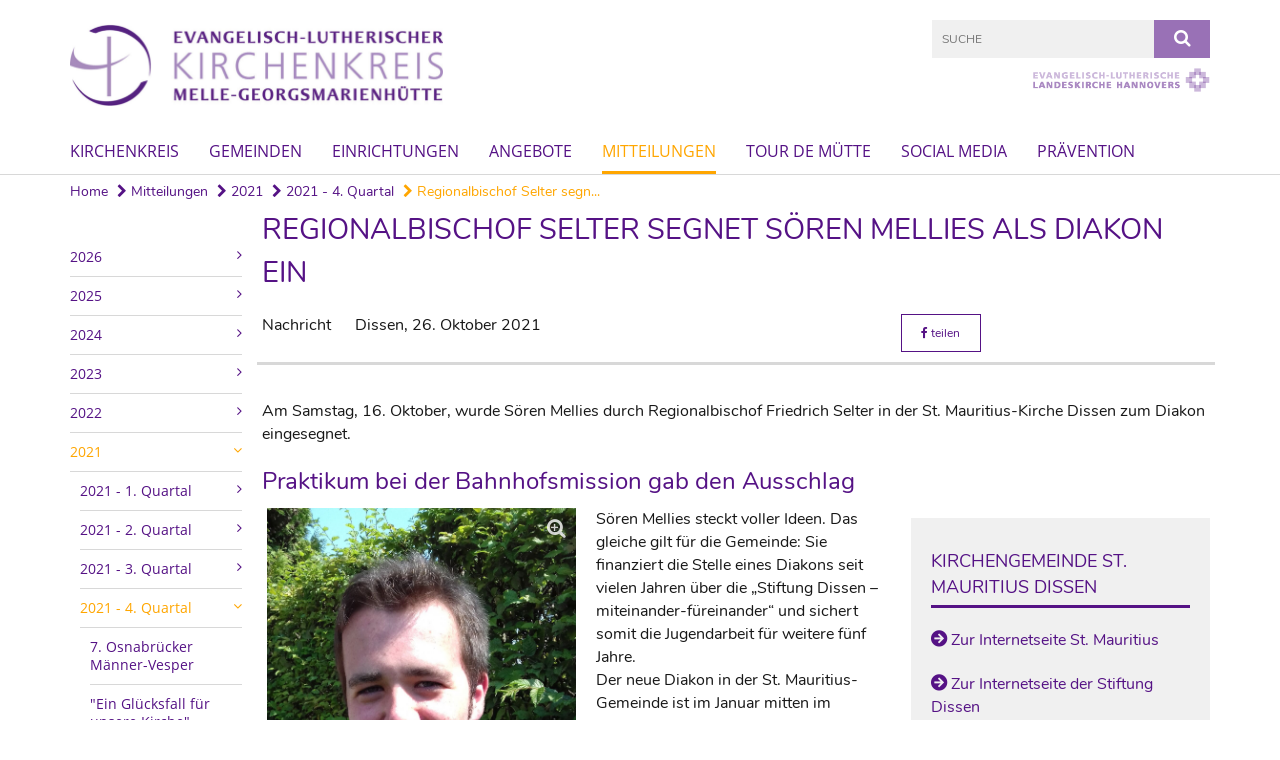

--- FILE ---
content_type: text/html; charset=utf-8
request_url: https://www.kirchenkreis-melle-georgsmarienhuette.de/mitteilungen/2021/2021_4/einsegnung_diakon_mellies
body_size: 12087
content:
<!DOCTYPE html>
<html lang='de'>
<head>
<!--[if lt IE 9]>
<script>'article aside footer header nav section time'.replace(/\w+/g,function(n){document.createElement(n)})</script>
<![endif]-->
<!-- / KUFER/FABI Content Security Policy -->
<meta http-equiv="content-type" content="text/html; charset=utf-8" />
<title>Regionalbischof Selter segnet Sören Mellies als Diakon ein</title>
<meta name="lang" content="de" />
<meta name="x-template" content="max-e:pages/media_release" />


<meta name="csrf-param" content="authenticity_token" />
<meta name="csrf-token" content="2KZAe/YEiu1UsVKSfQJZ9SAGClErCsNm8yZ4nN1Cl34daBNRlUhSoykjHI5RxdRebeuSsP0c29znEQvxKWXFhg==" />
<meta charset='utf-8'>
<meta content='kk_melle_georgsmarienhuette' name='x-siteprefix'>
<meta content='gabriel' name='x-max-e-server'>
<meta content='IE=Edge,chrome=1' http-equiv='X-UA-Compatible'>
<meta content='width=device-width, initial-scale=1.0' name='viewport'>
<meta content='same-origin' name='referrer'>
<link rel="stylesheet" media="screen" href="https://gabriel-max-e.b-cdn.net/assets/application-f10422fc8e43019666c0b0452505b6cf4faae8c640daa8c6542361c73d3c225c.css" />
<script src="https://gabriel-max-e.b-cdn.net/assets/application-83f87e3944d58de5ad99a30bf6ab8b1f8801f5d0896d5b396a8d1393be150677.js"></script>
<!-- /Favicon -->
<link rel="shortcut icon" type="image/x-icon" href="https://gabriel-max-e.b-cdn.net/damfiles/default/kk_melle_georgsmarienhuette/favicon.png-c1c13d69de8dfe62c6dede038b56bd94.png" />
<!-- / Page Properties CSS -->
<style>
  /**
   * Variables
   */
  /**
   * Text
   */
  /**
   * Buttons
   */
  /**
   * Input
   */
  /**
   * Mixins
   */
  /**
   * Typography
   */
  body,
  html {
    font-family: Nunito, Arial, Helvetica, sans-serif;
    font-size: 16px;
    font-weight: normal;
    line-height: 23.2px;
    color: #171717;
    background: #ffffff; }
  
  h1 {
    font-size: 28.8px;
    font-weight: normal;
    font-family: Nunito, Arial, Helvetica, sans-serif;
    line-height: 1.5;
    margin: 0;
      margin-bottom: 10px;
    display: inline-block;
    color: #551285; }
    h1:after {
      clear: both;
      content: "";
      display: table; }
    h1.block {
      display: block; }
    h1.inline {
      display: inline-block; }
  
  h2 {
    font-size: 24px;
    font-weight: normal;
    font-family: Nunito, Arial, Helvetica, sans-serif;
    line-height: 1.3;
    margin: 0;
      margin-bottom: 10px;
    display: inline-block;
    color: #551285; }
    h2:after {
      clear: both;
      content: "";
      display: table; }
    h2.block {
      display: block; }
    h2.inline {
      display: inline-block; }
  
  h3 {
    font-size: 17.6px;
    font-weight: bold;
    font-family: Nunito, Arial, Helvetica, sans-serif;
    line-height: 1.5;
    margin: 0;
      margin-bottom: 10px;
    display: inline-block;
    color: #551285; }
    h3:after {
      clear: both;
      content: "";
      display: table; }
    h3.block {
      display: block; }
    h3.inline {
      display: inline-block; }
  
  h4,
  .sv_qstn h5 {
    font-size: 16px;
    font-weight: bold;
    font-family: Nunito, Arial, Helvetica, sans-serif;
    line-height: 20px;
    margin: 0;
      margin-bottom: 10px;
    display: inline-block;
    color: #551285; }
    h4:after,
    .sv_qstn h5:after {
      clear: both;
      content: "";
      display: table; }
    h4.block,
    .sv_qstn h5.block {
      display: block; }
    h4.inline,
    .sv_qstn h5.inline {
      display: inline-block; }
  
  #homepage .underlined {
    border-bottom: 1px solid #551285; }
  
  p {
    font-size: 16px;
    line-height: 23.2px; }
  
  .supplement {
    color: #171717;
    font-size: 12.8px;
    line-height: 24px; }
  
  .leaflet-container a,
  a {
    color: #551285; }
    .leaflet-container a:hover, .leaflet-container a:active, .leaflet-container a.active, .leaflet-container a:focus,
    a:hover,
    a:active,
    a.active,
    a:focus {
      color: #ffa600; }
      .leaflet-container a:hover.icon:before, .leaflet-container a:hover.icon:after, .leaflet-container a:active.icon:before, .leaflet-container a:active.icon:after, .leaflet-container a.active.icon:before, .leaflet-container a.active.icon:after, .leaflet-container a:focus.icon:before, .leaflet-container a:focus.icon:after,
      a:hover.icon:before,
      a:hover.icon:after,
      a:active.icon:before,
      a:active.icon:after,
      a.active.icon:before,
      a.active.icon:after,
      a:focus.icon:before,
      a:focus.icon:after {
        color: #ffa600; }
    .leaflet-container a .text,
    a .text {
      color: #171717; }
  
  input {
    color: #171717;
    font-size: 16px;
    line-height: 22.4px;
    border: 1px solid #d8d8d8; }
    input::-webkit-input-placeholder, input:-moz-placeholder, input::-moz-placeholder, input:-ms-input-placeholder {
      color: #551285; }
      input::-webkit-input-placeholder:active::-webkit-input-placeholder, input::-webkit-input-placeholder:active:-moz-placeholder, input::-webkit-input-placeholder:active::-moz-placeholder, input::-webkit-input-placeholder:active:-ms-input-placeholder, input::-webkit-input-placeholder:focus::-webkit-input-placeholder, input::-webkit-input-placeholder:focus:-moz-placeholder, input::-webkit-input-placeholder:focus::-moz-placeholder, input::-webkit-input-placeholder:focus:-ms-input-placeholder, input:-moz-placeholder:active::-webkit-input-placeholder, input:-moz-placeholder:active:-moz-placeholder, input:-moz-placeholder:active::-moz-placeholder, input:-moz-placeholder:active:-ms-input-placeholder, input:-moz-placeholder:focus::-webkit-input-placeholder, input:-moz-placeholder:focus:-moz-placeholder, input:-moz-placeholder:focus::-moz-placeholder, input:-moz-placeholder:focus:-ms-input-placeholder, input::-moz-placeholder:active::-webkit-input-placeholder, input::-moz-placeholder:active:-moz-placeholder, input::-moz-placeholder:active::-moz-placeholder, input::-moz-placeholder:active:-ms-input-placeholder, input::-moz-placeholder:focus::-webkit-input-placeholder, input::-moz-placeholder:focus:-moz-placeholder, input::-moz-placeholder:focus::-moz-placeholder, input::-moz-placeholder:focus:-ms-input-placeholder, input:-ms-input-placeholder:active::-webkit-input-placeholder, input:-ms-input-placeholder:active:-moz-placeholder, input:-ms-input-placeholder:active::-moz-placeholder, input:-ms-input-placeholder:active:-ms-input-placeholder, input:-ms-input-placeholder:focus::-webkit-input-placeholder, input:-ms-input-placeholder:focus:-moz-placeholder, input:-ms-input-placeholder:focus::-moz-placeholder, input:-ms-input-placeholder:focus:-ms-input-placeholder {
        opacity: 0; }
    input:active, input:focus {
      border: 1px solid #9971b6; }
  
  label {
    font-size: 16px;
    font-weight: normal;
    line-height: 22.4px; }
  
  .date {
    color: #171717; }
  
  /**
   * Lists
   */
  .content ul li:before {
    color: #551285; }
  .content ol li:before {
    color: #551285; }
  
  /**
   * Defaults
   */
  .article-highlight {
    background: rgba(85, 18, 133, 0.1);
    padding: 15px; }
  
  .purple-light-bg {
    background-color: #9971b6; }
  
  .button-link {
    cursor: pointer;
    display: inline-block;
    font-size: 16px;
    font-weight: normal;
    background-color: #9971b6;
    -webkit-transition: background-color 0.5s ease;
    -moz-transition: background-color 0.5s ease;
    -o-transition: background-color 0.5s ease;
    transition: background-color 0.5s ease;
    text-align: center;
    color: #fff;
    line-height: 22.4px;
    padding: 10px;
    width: 100%; }
  
  .ul-columns {
    -moz-column-count: 2;
    -moz-column-gap: 20px;
    -webkit-column-count: 2;
    -webkit-column-gap: 20px;
    column-count: 2;
    column-gap: 20px;
    list-style-position: inside; }
    .ul-columns:hover {
      background-color: #551285;
      color: #fff; }
  
  /**
   * Buttons
   */
  .btn {
    background-color: #ffffff;
    border-color: #ffffff;
    color: #171717; }
    .btn:hover, .btn:focus, .btn:active, .btn.active {
      background-color: #ebebeb;
      border-color: #e0e0e0;
      color: #171717; }
    .btn.disabled, .btn.disabled:hover, .btn.disabled:focus, .btn.disabled:active, .btn.disabled.active, .btn[disabled], .btn[disabled]:hover, .btn[disabled]:focus, .btn[disabled]:active, .btn[disabled].active {
      background-color: #ffffff;
      border-color: #ffffff;
      opacity: 0.7; }
    .btn .badge {
      background-color: #fff;
      color: #ffffff; }
    .btn.primary, .btn-primary, .btn.press {
      background-color: #551285;
      border-color: #551285;
      color: white; }
      .btn.primary:hover, .btn.primary:focus, .btn.primary:active, .btn.primary.active, .btn-primary:hover, .btn-primary:focus, .btn-primary:active, .btn-primary.active, .btn.press:hover, .btn.press:focus, .btn.press:active, .btn.press.active {
        background-color: #3e0d61;
        border-color: #330b4f;
        color: white; }
      .btn.primary.disabled, .btn.primary.disabled:hover, .btn.primary.disabled:focus, .btn.primary.disabled:active, .btn.primary.disabled.active, .btn.primary[disabled], .btn.primary[disabled]:hover, .btn.primary[disabled]:focus, .btn.primary[disabled]:active, .btn.primary[disabled].active, .btn-primary.disabled, .btn-primary.disabled:hover, .btn-primary.disabled:focus, .btn-primary.disabled:active, .btn-primary.disabled.active, .btn-primary[disabled], .btn-primary[disabled]:hover, .btn-primary[disabled]:focus, .btn-primary[disabled]:active, .btn-primary[disabled].active, .btn.press.disabled, .btn.press.disabled:hover, .btn.press.disabled:focus, .btn.press.disabled:active, .btn.press.disabled.active, .btn.press[disabled], .btn.press[disabled]:hover, .btn.press[disabled]:focus, .btn.press[disabled]:active, .btn.press[disabled].active {
        background-color: #551285;
        border-color: #551285;
        opacity: 0.7; }
      .btn.primary .badge, .btn-primary .badge, .btn.press .badge {
        background-color: #fff;
        color: #551285; }
    .btn.news {
      background-color: #ffa600;
      border-color: #ffa600;
      color: white; }
      .btn.news:hover, .btn.news:focus, .btn.news:active, .btn.news.active {
        background-color: #d68b00;
        border-color: #c27e00;
        color: white; }
      .btn.news.disabled, .btn.news.disabled:hover, .btn.news.disabled:focus, .btn.news.disabled:active, .btn.news.disabled.active, .btn.news[disabled], .btn.news[disabled]:hover, .btn.news[disabled]:focus, .btn.news[disabled]:active, .btn.news[disabled].active {
        background-color: #ffa600;
        border-color: #ffa600;
        opacity: 0.7; }
      .btn.news .badge {
        background-color: #fff;
        color: #ffa600; }
  
  button {
    cursor: pointer;
    display: inline-block;
    font-size: 16px;
    font-weight: normal;
    background-color: #9971b6;
    -webkit-transition: background-color 0.5s ease;
    -moz-transition: background-color 0.5s ease;
    -o-transition: background-color 0.5s ease;
    transition: background-color 0.5s ease;
    text-align: center;
    color: #fff;
    line-height: 22.4px;
    padding: 10px;
    width: 100%;
    border: 0;
    margin-top: 20px; }
    button[disabled] {
      background: #cccccc;
      cursor: not-allowed; }
  
  /**
   * Navigation
   */
  #main-navi li a,
  #meta li a,
  #left-navi li a {
    color: #551285;
    font-family: "Open Sans"; }
    #main-navi li a:active, #main-navi li a.active, #main-navi li a.icon:before,
    #meta li a:active,
    #meta li a.active,
    #meta li a.icon:before,
    #left-navi li a:active,
    #left-navi li a.active,
    #left-navi li a.icon:before {
      color: #ffa600; }
    #main-navi li a:hover, #main-navi li a:focus,
    #meta li a:hover,
    #meta li a:focus,
    #left-navi li a:hover,
    #left-navi li a:focus {
      color: #9971b6; }
  
  #main-navi ul.second-level-nav a:hover, #main-navi ul.second-level-nav a:active, #main-navi ul.second-level-nav a.active, #main-navi ul.second-level-nav a:focus {
    border-bottom: 1px solid #ffa600; }
  #main-navi li a {
    font-size: 16px;
    line-height: 20px; }
    #main-navi li a:active, #main-navi li a.active {
      border-bottom: 3px solid #ffa600; }
    #main-navi li a:hover, #main-navi li a:focus {
      border-bottom: 3px solid #9971b6; }
  #main-navi .button > a {
    border: 3px solid #551285;
    background-color: #551285; }
  #main-navi #hkd-layer a {
    color: #9971b6; }
    #main-navi #hkd-layer a:hover, #main-navi #hkd-layer a:active, #main-navi #hkd-layer a.active, #main-navi #hkd-layer a:focus {
      color: #551285; }
  
  #mobile-navi-alternative a:hover, #mobile-navi-alternative a:focus, #mobile-navi-alternative a:active, #mobile-navi-alternative a.active,
  #mobile-navi-alternative .sub-link:hover,
  #mobile-navi-alternative .sub-link:focus,
  #mobile-navi-alternative .sub-link:active,
  #mobile-navi-alternative .sub-link.active {
    color: #9971b6; }
  
  #mobile-navigation .button > a,
  #mobile-navigation .button .sub-link,
  #mobile-navi-alternative .button > a,
  #mobile-navi-alternative .button .sub-link {
    background-color: #9971b6; }
    #mobile-navigation .button > a:hover, #mobile-navigation .button > a:focus, #mobile-navigation .button > a:active, #mobile-navigation .button > a.active,
    #mobile-navigation .button .sub-link:hover,
    #mobile-navigation .button .sub-link:focus,
    #mobile-navigation .button .sub-link:active,
    #mobile-navigation .button .sub-link.active,
    #mobile-navi-alternative .button > a:hover,
    #mobile-navi-alternative .button > a:focus,
    #mobile-navi-alternative .button > a:active,
    #mobile-navi-alternative .button > a.active,
    #mobile-navi-alternative .button .sub-link:hover,
    #mobile-navi-alternative .button .sub-link:focus,
    #mobile-navi-alternative .button .sub-link:active,
    #mobile-navi-alternative .button .sub-link.active {
      color: #9971b6; }
  
  #meta li a {
    font-size: 12px;
    line-height: 18px; }
  
  #left-navi li a {
    font-size: 14px;
    line-height: 18px; }
  
  #toggle-mobile-nav {
    color: #551285; }
    #toggle-mobile-nav:hover, #toggle-mobile-nav:focus {
      color: #ffa600; }
  
  #header-hkd #toggle-mobile-nav {
    color: #551285; }
    #header-hkd #toggle-mobile-nav:hover, #header-hkd #toggle-mobile-nav:focus {
      color: #9971b6; }
  
  .mobileNavigation-wrapper a:hover {
    color: #551285; }
  
  /**
   * Boxen
   */
  .email-container,
  .box {
    background: #f0f0f0; }
  
  /**
   * Search
   */
  .search-form button {
    background-color: #9971b6; }
  
  .content #query {
    border: 1px solid #9971b6; }
  
  .search {
    background-color: #9971b6; }
  
  #g-and-k-search .bootstrap-select {
    border: 1px solid #9971b6; }
  
  /**
   * Header
   */
  #header .sprengel-name {
    color: #551285; }
  
  .header-bg {
    background-color: #ffffff; }
  
  #logo-subline {
    color: #551285;
    font-family: Nunito, Arial, Helvetica, sans-serif; }
  
  /**
   * Slider
   */
  .homepage-slider .slick-slide .more,
  .header-slider .slick-slide .more {
    color: #551285; }
  
  /**
   * Wir E Box
   */
  .wir-e-box a.block:hover .name, .wir-e-box a.block:focus .name, .wir-e-box a.block:active .name {
    color: #ffa600; }
  
  /**
   * Overview Teaser Collection
   */
  .overview-teaser .teaser {
    background: #9971b6; }
    .overview-teaser .teaser:hover .read-more {
      background-color: #551285; }
  .overview-teaser .text {
    position: absolute;
    content: "";
    top: 0;
    height: 100%;
    width: 100%;
    background-color: #9971b6;
    background-color: rgba(153, 113, 182, 0.6); }
  .overview-teaser .read-more {
    cursor: pointer;
    display: inline-block;
    font-size: 16px;
    font-weight: normal;
    background-color: #9971b6;
    -webkit-transition: background-color 0.5s ease;
    -moz-transition: background-color 0.5s ease;
    -o-transition: background-color 0.5s ease;
    transition: background-color 0.5s ease;
    text-align: center;
    color: #fff;
    line-height: 22.4px;
    padding: 10px;
    width: 100%; }
  
  /**
   * Overview Main teaser
   */
  .overview-main-teaser .content-right {
    background: #f0f0f0; }
  .overview-main-teaser .search-btn {
    cursor: pointer;
    display: inline-block;
    font-size: 16px;
    font-weight: normal;
    background-color: #9971b6;
    -webkit-transition: background-color 0.5s ease;
    -moz-transition: background-color 0.5s ease;
    -o-transition: background-color 0.5s ease;
    transition: background-color 0.5s ease;
    text-align: center;
    color: #fff;
    line-height: 22.4px;
    padding: 10px;
    width: 100%; }
  .overview-main-teaser .date {
    font-size: 20px;
    line-height: 25px;
    color: #171717; }
  .overview-main-teaser .text {
    font-size: 20px; }
  .overview-main-teaser .verse {
    color: #171717; }
  
  /**
   * Marginal
   */
  .marginal p {
    color: #171717; }
  .marginal .content-element article {
    background: #f0f0f0; }
  .marginal h2 {
    font-size: 24px;
    font-weight: normal;
    font-family: Nunito, Arial, Helvetica, sans-serif;
    line-height: 1.3;
    margin: 0;
      margin-bottom: 10px;
    display: inline-block;
    color: #551285;
    border-bottom: 3px solid #551285; }
    .marginal h2:after {
      clear: both;
      content: "";
      display: table; }
    .marginal h2.block {
      display: block; }
    .marginal h2.inline {
      display: inline-block; }
  .marginal h3 {
    font-size: 17.6px;
    font-weight: normal;
    font-family: Nunito, Arial, Helvetica, sans-serif;
    line-height: 1.5;
    margin: 0;
      margin-bottom: 10px;
    display: inline-block;
    color: #551285;
    border-bottom: 3px solid #551285; }
    .marginal h3:after {
      clear: both;
      content: "";
      display: table; }
    .marginal h3.block {
      display: block; }
    .marginal h3.inline {
      display: inline-block; }
  
  /**
   * Events */
  #events .event-box {
    background: #f0f0f0; }
    #events .event-box .date {
      background-color: #9971b6; }
      #events .event-box .date.highlight-event {
        background-color: #551285; }
    #events .event-box .text {
      height: 94.3px; }
      @media (min-width: 442px) and (max-width: 991px) {
        #events .event-box .text {
          -webkit-line-clamp: 3;
          -moz-line-clamp: 3;
          height: 47.9px; } }
      @media (min-width: 992px) and (max-width: 1200px) {
        #events .event-box .text {
          -webkit-line-clamp: 4;
          -moz-line-clamp: 4;
          height: 71.1px; } }
    #events .event-box .info {
      color: #171717; }
    #events .event-box .location {
      color: #9b9b9b;
      font-size: 12.8px;
      line-height: 15.36px; }
  
  #event-search .btn.search:hover {
    background-color: #551285; }
  
  #event .title {
    color: #551285; }
  #event .image-source {
    font-size: 12.8px;
    line-height: 15.36px;
    color: #171717; }
  #event .date {
    color: #551285; }
  #event .icon:before {
    font-size: 16px;
    color: #551285; }
  
  /**
   * Video/Audio
   */
  .vjs-default-skin .vjs-progress-holder .vjs-play-progress {
    background-color: #ffa600; }
  .vjs-default-skin .vjs-volume-level {
    background-color: #ffa600; }
  .vjs-default-skin .vjs-slider {
    background-color: #551285;
    background-color: rgba(85, 18, 133, 0.9); }
  
  /**
   * HP Topics
   */
  #hp-topics .hp-teaser .button {
    cursor: pointer;
    display: inline-block;
    font-size: 16px;
    font-weight: normal;
    background-color: #9971b6;
    -webkit-transition: background-color 0.5s ease;
    -moz-transition: background-color 0.5s ease;
    -o-transition: background-color 0.5s ease;
    transition: background-color 0.5s ease;
    text-align: center;
    color: #fff;
    line-height: 22.4px;
    padding: 10px;
    width: 100%; }
  #hp-topics .hp-teaser .text p {
    height: 92.8px; }
  #hp-topics .hp-teaser .text h3 {
    font-size: 20px;
    line-height: 25px; }
  #hp-topics .more-topics .show-more-topics {
    color: #551285; }
  #hp-topics .more-topics:before {
    color: #551285; }
  #hp-topics .more-topics:hover .show-more-topics {
    color: #9971b6; }
  #hp-topics .more-topics:hover:before {
    color: #9971b6; }
  
  /**
   * News
   */
  .news-press:before {
    color: #551285; }
  .news-press .button.news, .news-press .button.teaser_news {
    background-color: #ffa600;
    color: #fff; }
  .news-press .button.press {
    background-color: #551285;
    color: #fff; }
  .news-press .show-mote-news-press {
    color: #551285; }
  .news-press .more-news-press:hover .show-more-news-press {
    color: #9971b6; }
  .news-press .more-news-press:hover:before {
    color: #9971b6; }
  .news-press article .type {
    border-top: 1px solid #ffffff; }
  .news-press .text p {
    height: 69.6px; }
  .news-press .date {
    color: #171717;
    font-size: 12.8px;
    line-height: 15.36px; }
  .news-press h3 {
    max-height: 3; }
  
  .hkd-site .news-press .button.news, .hkd-site .news-press .button.teaser_news {
    background-color: #551285; }
  .hkd-site .news-press .more-news-press .show-more-news-press, .hkd-site .news-press .more-news-press:before {
    color: #9971b6; }
  .hkd-site .news-press .more-news-press:hover .show-more-news-press, .hkd-site .news-press .more-news-press:hover:before {
    color: #551285; }
  
  /**
   * Bootstrap select
   */
  .bootstrap-select:not([class*="col-"]):not([class*="form-control"]):not(.input-group-btn) .caret {
    background-color: #9971b6; }
  .bootstrap-select:not([class*="col-"]):not([class*="form-control"]):not(.input-group-btn) .dropdown-toggle:focus {
    border-color: #551285; }
  .bootstrap-select:not([class*="col-"]):not([class*="form-control"]):not(.input-group-btn) .dropdown-menu {
    color: #171717; }
  
  /**
   */ Fancybox
   */
  .fancybox-close:before {
    color: #551285; }
  
  .fancybox-nav:hover span {
    color: #551285; }
  
  /**
   * Footer
   */
  #footer a {
    font-size: 14px;
    line-height: 18px; }
  
  .hkd-site #footer a {
    color: #551285; }
    .hkd-site #footer a:hover, .hkd-site #footer a:focus {
      color: #9971b6; }
    .hkd-site #footer a:active, .hkd-site #footer a.active {
      color: #ffa600; }
  
  /**
   * Footnote
   */
  .footnote p {
    color: #171717; }
  
  /**
   * Forms
   */
  .form-horizontal {
    color: #171717; }
  
  .required-fields {
    font-size: 12.8px;
    line-height: 15.36px; }
  
  /**
   * Gallery
   */
  .gallery .img-description p {
    color: #171717; }
  
  /**
   * Content
   */
  .content .content-title h3 {
    color: #171717; }
  .content .article .text-source {
    color: #171717;
    font-size: 12.8px; }
  .content li:before {
    color: #171717; }
  
  /**
   * Media releases
   */
  .media-release-item p {
    color: #171717; }
  
  .release-type-date {
    color: #171717; }
  
  /**
   * Newsletter
   */
  .newsletter #email {
    background-color: #ffffff; }
  
  /**
   * Extra highlighting newsletter on homepage
   */
  #homepage .website-color {
    background-color: #ffffff; }
  
  /**
   * Pers details
   */
  .pers_details h3 {
    color: #171717; }
  
  /**
   * Quotes
   */
  blockquotes {
    color: #171717;
    line-height: 23.2px;
    font-size: 16px; }
    blockquotes:before {
      color: #171717; }
    blockquotes + figcaption {
      color: #171717;
      font-size: 12.8px;
      line-height: 15.36px; }
  
  /**
   * Search
   */
  #query {
    background-color: #f0f0f0;
    color: #551285;
    font-size: 12px; }
  
  #query[placeholder] {
    color: #551285; }
  
  #site-search-hkd #query,
  #site-search-hkd #people-search-query,
  #people-search #query,
  #people-search #people-search-query {
    font-size: 12px; }
  #site-search-hkd button,
  #people-search button {
    background-color: transparent;
    color: #551285;
    outline: none; }
  @media (max-width: 768px) {
    #site-search-hkd button,
    #people-search button {
      background-color: #7f7f7f; }
    #site-search-hkd .react-autosuggest__container,
    #people-search .react-autosuggest__container {
      background-color: #f0f0f0; } }
  
  @media (max-width: 768px) {
    #people-search-query[placeholder] {
      color: #551285; } }
  
  #header.header-belongs-to-hkd #site-search-hkd button,
  #header.header-belongs-to-hkd #people-search button {
    color: #7f7f7f; }
  #header.header-belongs-to-hkd #toggle-mobile-nav {
    color: #7f7f7f; }
  
  /**
   * Mottoes
   */
  #calendar a.active, #calendar a:hover, #calendar a:focus {
    background-color: #ffa600; }
  
  /**
   * Table
   */
  .table-wrapper {
    color: #171717; }
  
  /**
   * Teaser
   */
  article.teaser a p {
    color: #171717; }
  article.teaser a:hover p, article.teaser a:active p, article.teaser a:focus p {
    color: #171717; }
  
  /**
   * Video
   */
  video h3 {
    color: #171717; }
  
  /**
   * Social share
   */
  .social-media-share a {
    border: 1px solid #551285;
    color: #551285; }
  
  /**
   * Productbox
   */
  .product-box .product-name {
    color: #551285; }
  .product-box .to-product {
    cursor: pointer;
    display: inline-block;
    font-size: 16px;
    font-weight: normal;
    background-color: #9971b6;
    -webkit-transition: background-color 0.5s ease;
    -moz-transition: background-color 0.5s ease;
    -o-transition: background-color 0.5s ease;
    transition: background-color 0.5s ease;
    text-align: center;
    color: #fff;
    line-height: 22.4px;
    padding: 10px;
    width: 100%; }
    .product-box .to-product:hover, .product-box .to-product:focus {
      background-color: #551285; }
  .product-box .product-teaser .fa-search-plus {
    color: rgba(153, 113, 182, 0.6); }
  
  /**
   * Bread crumb
   */
  .breadcrumb-content a {
    color: #551285;
    font-size: 14px;
    line-height: 18px; }
    .breadcrumb-content a:hover, .breadcrumb-content a:focus {
      color: #9971b6; }
    .breadcrumb-content a:active, .breadcrumb-content a.active {
      color: #ffa600; }
  
  /**
   * Social Media Area
   */
  .social-media .icon.global {
    background: #551285; }
  
  .social-media-more:before {
    color: #551285; }
  .social-media-more:hover, .social-media-more:hover:before {
    color: #9971b6; }
  
  /**
   * Landing page
   */
  @media (min-width: 768px) {
    .landingpage #branding {
      border-bottom: 10px solid #551285; } }
  @media (min-width: 768px) {
    .landingpage .link-to-home {
      background: #551285; }
      .landingpage .link-to-home a {
        color: #fff; } }
  
  /**
   * Geo Maps
   */
  #geo-maps h2 {
    color: #551285; }
  
  .map-info h3 {
    height: 36.4px; }
  
  /**
   * Panels
   */
  .panel > a {
    border-left: 3px solid #ffa600;
    padding-right: 25px; }
    .panel > a.collapsed {
      border-color: #551285;
      color: #551285; }
      .panel > a.collapsed:hover {
        border-color: #ffa600; }
  .panel > div {
    background-color: #ffffff;
    border-left: 3px solid #ffa600; }
  .panel .panel > a.collapsed {
    border-left: 2px solid #9971b6; }
  .panel .panel > a:hover {
    border-color: #ffa600; }
  
  /**
   * Pagination
   */
  .pagination .current {
    color: #9971b6; }
  .pagination .previous_page,
  .pagination .next_page {
    background-color: #9971b6; }
    .pagination .previous_page:hover, .pagination .previous_page:focus, .pagination .previous_page:active, .pagination .previous_page.active,
    .pagination .next_page:hover,
    .pagination .next_page:focus,
    .pagination .next_page:active,
    .pagination .next_page.active {
      background-color: #551285; }
  
  /**
   * People search HkD
   */
  .react-autosuggest__suggestions-list li {
    color: #551285; }
    .react-autosuggest__suggestions-list li:hover, .react-autosuggest__suggestions-list li:focus, .react-autosuggest__suggestions-list li:active, .react-autosuggest__suggestions-list li.react-autosuggest__suggestion--highlighted {
      color: #9971b6; }
  
  /**
   * Courses
   */
  .course strong {
    font-weight: bold;
    color: #551285; }
  
  #faq-overview .category-box {
    border: 1px solid #551285; }
  
  /**
   * Webforms
   */
  .webform-article input[type=text],
  .webform-article input[type=number],
  .webform-article input[type=email] {
    border-left-color: #551285; }
  
  .sv-ranking-item__icon {
    fill: #551285 !important; }
  
  .sv_main.sv_main .sv-boolean__switch {
    background-color: #551285 !important; }
  
  /**
   * Door Calendar
   */
  .calendar-door-content-text {
    font-family: Nunito, Arial, Helvetica, sans-serif; }
  
  .calendar-door-content-circle {
    background-color: #551285; }
</style>


<meta content='Regionalbischof Selter segnet Sören Mellies als Diakon ein' property='og:title'>
<meta content='http://www.kirchenkreis-melle-georgsmarienhuette.de/mitteilungen/2021/2021_4/einsegnung_diakon_mellies' property='og:url'>
<meta content='Am Samstag, 16. Oktober, wurde Sören Mellies durch Regionalbischof Friedrich Selter in der St. Mauritius-Kirche Dissen zum Diakon eingesegnet.' property='og:description'>
<meta property="og:image" content="https://gabriel-max-e.b-cdn.net/damfiles/default/kk_melle_georgsmarienhuette/bilder/meldungen/2021/soeren_mellies.jpg-66a8498d59dfecaadf023876d5031857.jpg" /><meta property="og:image:width" content="1836" /><meta property="og:image:height" content="3264" /><meta name="twitter:image" content="https://gabriel-max-e.b-cdn.net/damfiles/default/kk_melle_georgsmarienhuette/bilder/meldungen/2021/soeren_mellies.jpg-66a8498d59dfecaadf023876d5031857.jpg" /><meta name="twitter:card" content="summary_large_image" /><meta name="twitter:description" content="
Sören Mellies steckt voller Ideen. Das gleiche gilt für die Gemeinde: Sie finanziert die Stelle eines Diakons seit vielen Jahren über die „Stiftung Dissen – miteinander-füreinander“ und sichert somit die Jugendarbeit für weitere fünf Jahre.
Der neue Diakon in der St. Mauritius-Gemeinde ist im Januar mitten im Lockdown angekommen und gleich losgelaufen. In Kleingruppen mit Konfirmanden hat er Vorstellungsbriefe an der Haustür verteilt. „Gesicht und Stimme schaffen mehr Verbindlichkeit“, sagt er. Im Lockdown ist Herr Mellies mit „Angeboten auf Abstand“ hinaus auf den Kirchplatz gegangen. Dreimal pro Woche organisierte er Kreatives und Spielmöglichkeiten. Das Angebot verbreitete sich durch Mundpropaganda der Kinder rasch. Es seien vor allem Kinder aus eher kirchenfernen Familien und mit Migrationshintergrund gekommen, erzählt der Diakon. Und sie blieben dabei.
„Kinder sind neugierig und unvoreingenommen“, weiß er aus Erfahrung. Der 28-Jährige aus Detmold hat soziale Arbeit, Gemeindepädagogik und Diakonie an der Evangelischen Hochschule Bochum studiert. Auf die Berufsidee brachte ihn ein einwöchiges Praktikum bei der Bahnhofsmission in Bielefeld, auf das er als 15-Jähriger über einen Gemeindebrief aufmerksam geworden war. Er fing Feuer an der Arbeit und blieb zehn Jahre ehrenamtlich dabei. „Man schmeißt innerhalb der ersten paar Wochen alle Klischees über Bord. Vor allem die Orientierung am äußeren Erscheinungsbild. Wir müssen täglich neu aufeinander zugehen und fragen wie geht’s dir“, ist Diakon Mellies überzeugt. Heimathafen, der Orientierung bietet einerseits und Offenheit und Mut zum Aufbruch andererseits vermitteln, so beschreibt er seine Vorstellung von Kirche für junge Menschen. Seine Lieblingsidee in diese Richtung hat schon einen Namen - mit Zungenbrecherqualität: Die „Schöpfungsschützer“. Als Fridays for Future-Gruppe für Schulkinder von acht bis zwölf Jahren sollen die Kinder Schöpfung erfahren – mit allen Sinnen, aktiv und gestalterisch. Die Kooperation mit der Grundschule läuft. Kirchengemeinde und Stadt Dissen haben bereits ein Rasenstück zur Verfügung gestellt, das die Umweltgruppe im Frühjahr 2022 bepflanzen und zu einem Paradies für Bienen, Insekten und Kleintiere machen will. Konfirmanden will Sören Mellies als Teamer ansprechen, die bei dieser Form des Gottesdienstes ihre Unterschriften sammeln können.

Hintergrund: Diakonisch-gemeindepädagogische Mitarbeitende werden in der Evangelisch-lutherischen Landeskirche Hannovers zu ihrem Dienst als Diakon bzw. Diakonin eingesegnet. Die Einsegnung findet nach erfolgreich abgeschlossenem Berufspraktikum bzw. Anerkennungsjahr im Rahmen eines öffentlichen Gottesdienstes statt.

" /><meta name="twitter:text:description" content="
Sören Mellies steckt voller Ideen. Das gleiche gilt für die Gemeinde: Sie finanziert die Stelle eines Diakons seit vielen Jahren über die „Stiftung Dissen – miteinander-füreinander“ und sichert somit die Jugendarbeit für weitere fünf Jahre.
Der neue Diakon in der St. Mauritius-Gemeinde ist im Januar mitten im Lockdown angekommen und gleich losgelaufen. In Kleingruppen mit Konfirmanden hat er Vorstellungsbriefe an der Haustür verteilt. „Gesicht und Stimme schaffen mehr Verbindlichkeit“, sagt er. Im Lockdown ist Herr Mellies mit „Angeboten auf Abstand“ hinaus auf den Kirchplatz gegangen. Dreimal pro Woche organisierte er Kreatives und Spielmöglichkeiten. Das Angebot verbreitete sich durch Mundpropaganda der Kinder rasch. Es seien vor allem Kinder aus eher kirchenfernen Familien und mit Migrationshintergrund gekommen, erzählt der Diakon. Und sie blieben dabei.
„Kinder sind neugierig und unvoreingenommen“, weiß er aus Erfahrung. Der 28-Jährige aus Detmold hat soziale Arbeit, Gemeindepädagogik und Diakonie an der Evangelischen Hochschule Bochum studiert. Auf die Berufsidee brachte ihn ein einwöchiges Praktikum bei der Bahnhofsmission in Bielefeld, auf das er als 15-Jähriger über einen Gemeindebrief aufmerksam geworden war. Er fing Feuer an der Arbeit und blieb zehn Jahre ehrenamtlich dabei. „Man schmeißt innerhalb der ersten paar Wochen alle Klischees über Bord. Vor allem die Orientierung am äußeren Erscheinungsbild. Wir müssen täglich neu aufeinander zugehen und fragen wie geht’s dir“, ist Diakon Mellies überzeugt. Heimathafen, der Orientierung bietet einerseits und Offenheit und Mut zum Aufbruch andererseits vermitteln, so beschreibt er seine Vorstellung von Kirche für junge Menschen. Seine Lieblingsidee in diese Richtung hat schon einen Namen - mit Zungenbrecherqualität: Die „Schöpfungsschützer“. Als Fridays for Future-Gruppe für Schulkinder von acht bis zwölf Jahren sollen die Kinder Schöpfung erfahren – mit allen Sinnen, aktiv und gestalterisch. Die Kooperation mit der Grundschule läuft. Kirchengemeinde und Stadt Dissen haben bereits ein Rasenstück zur Verfügung gestellt, das die Umweltgruppe im Frühjahr 2022 bepflanzen und zu einem Paradies für Bienen, Insekten und Kleintiere machen will. Konfirmanden will Sören Mellies als Teamer ansprechen, die bei dieser Form des Gottesdienstes ihre Unterschriften sammeln können.

Hintergrund: Diakonisch-gemeindepädagogische Mitarbeitende werden in der Evangelisch-lutherischen Landeskirche Hannovers zu ihrem Dienst als Diakon bzw. Diakonin eingesegnet. Die Einsegnung findet nach erfolgreich abgeschlossenem Berufspraktikum bzw. Anerkennungsjahr im Rahmen eines öffentlichen Gottesdienstes statt.

" />

</head>
<body class='' data-site-prefix='kk_melle_georgsmarienhuette' data-template='media-release' id='media-release'>
<a id='page-top'></a>
<header class='header-bg' id='header'>
<div class='container'>
<div class='row'>
<div class='col-xs-12 col-md-4'>
<div class='visible-xs visible-sm' data-component='mobile-navi-alternative' id='main-navi-mobile'>
<span class='pull-right' id='toggle-mobile-nav'>
<i class='fa fa-bars'></i>
</span>
<div class='clearfix'></div>
</div>
<a id="branding" href="/"><img src="https://gabriel-max-e.b-cdn.net/damfiles/logo/kk_melle_georgsmarienhuette/bilder/Logos/Logo_Melle.jpg-0080e4a04cffe59d661f092337f4441d.jpg" alt="Logo Kirchenkreis" width="750.0" height="173" class="brand boc" title="" srcset="https://gabriel-max-e.b-cdn.net/damfiles/logo/kk_melle_georgsmarienhuette/bilder/Logos/Logo_Melle.jpg_050-0080e4a04cffe59d661f092337f4441d.jpg 375w, https://gabriel-max-e.b-cdn.net/damfiles/logo/kk_melle_georgsmarienhuette/bilder/Logos/Logo_Melle.jpg_200-0080e4a04cffe59d661f092337f4441d.jpg 1500w" />
</a></div>
<div class='col-xs-12 hidden-xs hidden-sm col-md-5'>
<div class='uppercase' id='meta'>
<ul class='pull-right'>
</ul>
</div>

</div>
<div class='col-md-3 col-xs-12 hidden-xs hidden-sm'>
<div id='site-search'>
<form class="search-form" action="/meta/suche" accept-charset="UTF-8" method="get"><input name="utf8" type="hidden" value="&#x2713;" />
<div class='pull-left'>
<input type="text" name="query" id="query" placeholder="Suche" />
</div>
<button name="button" type="submit" class="pull-right"><i class='fa fa-search'></i>
</button></form>

</div>
<div class='clearfix'></div>
<div class='pull-right'>
<a target="_blank" href="https://www.landeskirche-hannovers.de"><img id="evlka-logo" class="img-responsive" title="Evangelisch-Lutherische Landeskirche Hannovers" alt="Evangelisch-Lutherische Landeskirche Hannovers" src="https://gabriel-max-e.b-cdn.net/assets/logo_evlka-2641cd01975895e5bdb38c588731baedecaffee3912cb3889288c73ee32658e1.png" />
</a></div>

</div>
</div>
<div class='row'>
<div class='col-xs-12'>
<nav class='uppercase hidden-xs hidden-sm' id='main-navi'>
<ul class='nav navbar-nav hidden-xs'>
<li class=''>
<a class="" href="/kirchenkreis">Kirchenkreis</a>
</li>
<li class=''>
<a class="" href="/kirchengemeinden">Gemeinden</a>
</li>
<li class=''>
<a class="" href="/einrichtungen">Einrichtungen</a>
</li>
<li class=''>
<a class="" href="/angebote">Angebote</a>
</li>
<li class='active'>
<a class="active" href="/mitteilungen">Mitteilungen</a>
</li>
<li class=''>
<a class="" href="/Newsletter">Tour de Mütte</a>
</li>
<li class=''>
<a class="" href="/Social-Media">Social Media</a>
</li>
<li class=''>
<a class=" last" href="/Praevention">Prävention</a>
</li>
</ul>

</nav>
</div>
</div>
</div>
</header>


<div id='body-wrapper'>
<div class='wrapper' data-component='header-slider'>
<div class='header-slider header-slider-active'>
</div>
</div>


<div class='container'>
<div class='row'>
<div class='col-xs-12'>
<ul class='breadcrumb-content'>
<li>
<a href="/">Home</a>
</li>
<li>
<a href="/mitteilungen"><i class='fa fa-chevron-right'></i>
Mitteilungen
</a></li>
<li>
<a href="/mitteilungen/2021"><i class='fa fa-chevron-right'></i>
2021
</a></li>
<li>
<a href="/mitteilungen/2021/2021_4"><i class='fa fa-chevron-right'></i>
2021 - 4. Quartal
</a></li>
<li>
<a class="active" href="/mitteilungen/2021/2021_4/einsegnung_diakon_mellies"><i class='fa fa-chevron-right'></i>
Regionalbischof Selter segn...
</a></li>
</ul>
</div>
</div>
</div>

<div class='container'>
<div class='row'>
<div class='col-xs-12 col-md-3 col-lg-2'>
<div class='hidden-xs hidden-sm hyphenate' id='left-navi'>
<ul class='second-level-nav'>
<li>
<a class="" href="/mitteilungen/2026"><span>2026</span>
<i class='fa fa-angle-right'></i>
<div class='clearfix'></div>
</a></li>

<li>
<a class="" href="/mitteilungen/2025"><span>2025</span>
<i class='fa fa-angle-right'></i>
<div class='clearfix'></div>
</a></li>

<li>
<a class="" href="/mitteilungen/2024"><span>2024</span>
<i class='fa fa-angle-right'></i>
<div class='clearfix'></div>
</a></li>

<li>
<a class="" href="/mitteilungen/2023"><span>2023</span>
<i class='fa fa-angle-right'></i>
<div class='clearfix'></div>
</a></li>

<li>
<a class="" href="/mitteilungen/2022"><span>2022</span>
<i class='fa fa-angle-right'></i>
<div class='clearfix'></div>
</a></li>

<li>
<a class="active" href="/mitteilungen/2021"><span>2021</span>
<i class='fa fa-angle-down'></i>
<div class='clearfix'></div>
</a><ul class='sub third-level-nav'>
<li>
<a class="" href="/mitteilungen/2021/2021_1"><span>2021 - 1. Quartal</span>
<i class='fa fa-angle-right'></i>
<div class='clearfix'></div>
</a></li>
<li>
<a class="" href="/mitteilungen/2021/2021_2"><span>2021 - 2. Quartal</span>
<i class='fa fa-angle-right'></i>
<div class='clearfix'></div>
</a></li>
<li>
<a class="" href="/mitteilungen/2021/2021_3"><span>2021 - 3. Quartal</span>
<i class='fa fa-angle-right'></i>
<div class='clearfix'></div>
</a></li>
<li>
<a class="active" href="/mitteilungen/2021/2021_4"><span>2021 - 4. Quartal</span>
<i class='fa fa-angle-down'></i>
<div class='clearfix'></div>
</a><ul class='sub fourth-level-nav'>
<li>
<a class="" href="/mitteilungen/2021/2021_4/maenner-vesper-2021">7. Osnabrücker Männer-Vesper
</a></li>
<li>
<a class="" href="/mitteilungen/2021/2021_4/09_28_neue-pr-dikanten-im-sprengel1">&quot;Ein Glücksfall für unsere Kirche&quot;
</a></li>
<li>
<a class="" href="/mitteilungen/2021/2021_4/missbrauchsfall_in_oesede">Es muss noch viel passieren
</a></li>
<li>
<a class="" href="/mitteilungen/2021/2021_4/10_07_generalkonvent_2022">Corona - Indikator und Katalysator
</a></li>
<li>
<a class="" href="/mitteilungen/2021/2021_4/Einladung-zum-Podiumsgespr-ch">„Ersetzbar, ausgebeutet, auf sich gestellt?!“
</a></li>
<li>
<a class="" href="/mitteilungen/2021/2021_4/wort_sup_meyer-ten_thoren_zum_missbrauchsfall">Sexueller Missbrauchsfall in den 1970er-Jahren in der Ev. Kirchengemeinde Oesede
</a></li>
<li>
<a class="" href="/mitteilungen/2021/2021_4/reformation_st-petri_melle">ökumenischer Reformationsgottesdienst mit Bürgerkanzel und Autorenlesung
</a></li>
<li>
<a class="active" href="/mitteilungen/2021/2021_4/einsegnung_diakon_mellies">Regionalbischof Selter segnet Sören Mellies als Diakon ein
</a></li>
<li>
<a class="" href="/mitteilungen/2021/2021_4/hoffnungsfest_melle">Hoffnungsfest 2021 von &quot;proChrist&quot; in Melle
</a></li>
<li>
<a class="" href="/mitteilungen/2021/2021_4/medientag-landeskirche0">Medientag der Landeskirche Hannovers
</a></li>
<li>
<a class="" href="/mitteilungen/2021/2021_4/tod_und_trauer_veranstaltungsreihe_bad_laer">Ökumenische Veranstaltungsreihe: „Tod und Trauer“ 
</a></li>
<li>
<a class="" href="/mitteilungen/2021/2021_4/verteilung-laptops">Verteilung von Laptops in Georgsmarienhütte
</a></li>
<li>
<a class="" href="/mitteilungen/2021/2021_4/kirchenkreissynode_2021_11_18">Kirchenkreissynode tagt am 18. November online
</a></li>
<li>
<a class="" href="/mitteilungen/2021/2021_4/ehrenamtsgipfel0">Ehrenamt ist ein Geschenk
</a></li>
<li>
<a class="" href="/mitteilungen/2021/2021_4/brot_fuer_die_welt">Neues Wissen für die Zukunft
</a></li>
<li>
<a class="" href="/mitteilungen/2021/2021_4/solidaritaetsaktion_suedafrika">Kirchenkreiskonferenz beteiligt sich an Solidaritätsaktion für Mitarbeitende Südafrika
</a></li>
<li>
<a class="" href="/mitteilungen/2021/2021_4/jede_spende_gibt_lebensmut0">Jede Spende gibt Lebensmut
</a></li>
</ul>
</li>
</ul>
</li>

<li>
<a class="" href="/mitteilungen/2020"><span>2020</span>
<i class='fa fa-angle-right'></i>
<div class='clearfix'></div>
</a></li>

</ul>
</div>

</div>
<div class='col-xs-12 col-md-9 col-lg-10'>
<div class='content search_index'>
<h1>
Regionalbischof Selter segnet Sören Mellies als Diakon ein
</h1>
<div class='clearfix'></div>
<div class='row border-bottom release-meta'>
<div class='col-xs-12 col-sm-6 col-md-8'>
<div class='release-type-date top-padding'>
<span class='release-type'>Nachricht</span>
Dissen,
<span class='date'>26. Oktober 2021</span>
</div>
</div>
<div class='col-xs-12 col-sm-6 col-md-4'>
<div class='social-media-share'>
<a class="btn facebook" target="_blank" href="https://www.facebook.com/sharer/sharer.php?u=www.kirchenkreis-melle-georgsmarienhuette.de/mitteilungen/2021/2021_4/einsegnung_diakon_mellies"><i class='fa fa-facebook'></i>
teilen
</a></div>
</div>
</div>
<div class='introtext'>
<p>Am Samstag, 16. Oktober, wurde Sören Mellies durch Regionalbischof Friedrich Selter in der St. Mauritius-Kirche Dissen zum Diakon eingesegnet.</p>
</div>
<h2>Praktikum bei der Bahnhofsmission gab den Ausschlag</h2>


<section>
<div class='row'>
<div class='col-xs-12'>
</div>
<div class='col-md-8 col-xs-12'>
<div class='content-main-container'>
<div class='row'>

<div class='col-xs-12'>
<div class='row'>
<div class='col-xs-12'>
<article class='article' data-component='fancybox'>
<div class='img no-padding col-xs-12 col-sm-6 left float'>
<a class="fancybox" rel="/damfiles/default/kk_melle_georgsmarienhuette/bilder/meldungen/2021/soeren_mellies.jpg-66a8498d59dfecaadf023876d5031857.jpg" data-fancybox-title="Diakon Sören Mellies, Foto privat" href="/damfiles/default/kk_melle_georgsmarienhuette/bilder/meldungen/2021/soeren_mellies.jpg-66a8498d59dfecaadf023876d5031857.jpg"><img src="https://gabriel-max-e.b-cdn.net/damfiles/article/kk_melle_georgsmarienhuette/bilder/meldungen/2021/soeren_mellies.jpg-66a8498d59dfecaadf023876d5031857.jpg" alt="Diakon Sören Mellies" width="647" height="1150.0" srcset="https://gabriel-max-e.b-cdn.net/damfiles/article/kk_melle_georgsmarienhuette/bilder/meldungen/2021/soeren_mellies.jpg_050-66a8498d59dfecaadf023876d5031857.jpg 323w, https://gabriel-max-e.b-cdn.net/damfiles/article/kk_melle_georgsmarienhuette/bilder/meldungen/2021/soeren_mellies.jpg_200-66a8498d59dfecaadf023876d5031857.jpg 1294w" />
<div class='img-source'>
Diakon Sören Mellies, Foto privat
</div>
<i class='fa fa-search-plus'></i>
</a><div class='clearfix'></div>
</div>
<div class='text-container'>
<div class="text-container">
<p>S&ouml;ren Mellies steckt voller Ideen. Das gleiche gilt f&uuml;r die Gemeinde: Sie finanziert die Stelle eines Diakons seit vielen Jahren &uuml;ber die &bdquo;Stiftung Dissen &ndash; miteinander-f&uuml;reinander&ldquo; und sichert somit die Jugendarbeit f&uuml;r weitere f&uuml;nf Jahre.<br />
Der neue Diakon in der St. Mauritius-Gemeinde ist im Januar mitten im Lockdown angekommen und gleich losgelaufen. In Kleingruppen mit Konfirmanden hat er Vorstellungsbriefe an der Haust&uuml;r verteilt. &bdquo;Gesicht und Stimme schaffen mehr Verbindlichkeit&ldquo;, sagt er. Im Lockdown ist Herr Mellies mit &bdquo;Angeboten auf Abstand&ldquo; hinaus auf den Kirchplatz gegangen. Dreimal pro Woche organisierte er Kreatives und Spielm&ouml;glichkeiten. Das Angebot verbreitete sich durch Mundpropaganda der Kinder rasch. Es seien vor allem Kinder aus eher kirchenfernen Familien und mit Migrationshintergrund gekommen, erz&auml;hlt der Diakon. Und sie blieben dabei.<br />
&bdquo;Kinder sind neugierig und unvoreingenommen&ldquo;, wei&szlig; er aus Erfahrung. Der 28-J&auml;hrige aus Detmold hat soziale Arbeit, Gemeindep&auml;dagogik und Diakonie an der Evangelischen Hochschule Bochum studiert. Auf die Berufsidee brachte ihn ein einw&ouml;chiges Praktikum bei der Bahnhofsmission in Bielefeld, auf das er als 15-J&auml;hriger &uuml;ber einen Gemeindebrief aufmerksam geworden war. Er fing Feuer an der Arbeit und blieb zehn Jahre ehrenamtlich dabei. &bdquo;Man schmei&szlig;t innerhalb der ersten paar Wochen alle Klischees &uuml;ber Bord. Vor allem die Orientierung am &auml;u&szlig;eren Erscheinungsbild. Wir m&uuml;ssen t&auml;glich neu aufeinander zugehen und fragen wie geht&rsquo;s dir&ldquo;, ist Diakon Mellies &uuml;berzeugt. Heimathafen, der Orientierung bietet einerseits und Offenheit und Mut zum Aufbruch andererseits vermitteln, so beschreibt er seine Vorstellung von Kirche f&uuml;r junge Menschen. Seine Lieblingsidee in diese Richtung hat schon einen Namen - mit Zungenbrecherqualit&auml;t: Die &bdquo;Sch&ouml;pfungssch&uuml;tzer&ldquo;. Als Fridays for Future-Gruppe f&uuml;r Schulkinder von acht bis zw&ouml;lf Jahren sollen die Kinder Sch&ouml;pfung erfahren &ndash; mit allen Sinnen, aktiv und gestalterisch. Die Kooperation mit der Grundschule l&auml;uft. Kirchengemeinde und Stadt Dissen haben bereits ein Rasenst&uuml;ck zur Verf&uuml;gung gestellt, das die Umweltgruppe im Fr&uuml;hjahr 2022 bepflanzen und zu einem Paradies f&uuml;r Bienen, Insekten und Kleintiere machen will. Konfirmanden will S&ouml;ren Mellies als Teamer ansprechen, die bei dieser Form des Gottesdienstes ihre Unterschriften sammeln k&ouml;nnen.</p>

<p>Hintergrund: Diakonisch-gemeindep&auml;dagogische Mitarbeitende werden in der Evangelisch-lutherischen Landeskirche Hannovers zu ihrem Dienst als Diakon bzw. Diakonin eingesegnet. Die Einsegnung findet nach erfolgreich abgeschlossenem Berufspraktikum bzw. Anerkennungsjahr im Rahmen eines &ouml;ffentlichen Gottesdienstes statt.</p>
</div>

</div>
<div class='clearfix'></div>
</article>
<div class='clearfix'></div>
</div>
</div>

</div>
<div class='clearfix'></div>

</div>
</div>
</div>
<div class='col-md-4 col-xs-12'>
<div class='marginal'>
<div class='content-element'>
<article class='link-list'>
<h3>
Kirchengemeinde St. Mauritius Dissen
</h3>


<ul>
<li>
<a class="icon link" target="_blank" href="https://www.st-mauritius.de/">Zur Internetseite St. Mauritius
</a>
</li>

<li>
<a class="icon link" target="_blank" href="https://www.stiftung-dissen.de/">Zur Internetseite der Stiftung Dissen
</a>
</li>


</ul>
<div class='clearfix'></div>
</article>

</div>

</div>
</div>
</div>
</section>


</div>
</div>
</div>
</div>
<footer class='white-bg' id='footer'>
<div class='container'>
<div class='row'>
<div class='col-xs-12 col-md-4'>
<a href="/meta/impressum">Impressum | </a>
<a href="/meta/datenschutz">Datenschutz | </a>
<a href="/meta/meldestelle-hinweisgeberschutzgesetz">Hinweis-Meldestelle | </a>
<a href="/meta/kontakt">Kontakt | </a>
<a href="/meta/wegbeschreibung">Wegbeschreibung</a>
</div>
<div class='col-xs-12 col-md-8'>
<div id='footer-logos-dynamic'>
<a target="_blank" href="https://www.landeskirche-hannovers.de"><img src="https://gabriel-max-e.b-cdn.net/damfiles/footer_logo/kk_melle_georgsmarienhuette/logo-landeskirche-hannovers.jpg-f34616641a5aa243b3472103b71114ca.jpg" alt="" width="228" height="30.0" srcset="https://gabriel-max-e.b-cdn.net/damfiles/footer_logo/kk_melle_georgsmarienhuette/logo-landeskirche-hannovers.jpg_050-f34616641a5aa243b3472103b71114ca.jpg 114w, https://gabriel-max-e.b-cdn.net/damfiles/footer_logo/kk_melle_georgsmarienhuette/logo-landeskirche-hannovers.jpg_200-f34616641a5aa243b3472103b71114ca.jpg 456w" /></a>
<a target="_blank" href="https://www.sprengel-osnabrueck.de"><img src="https://gabriel-max-e.b-cdn.net/damfiles/footer_logo/kk_melle_georgsmarienhuette/logo-sprengel-osnabrueck.jpg-98adbc9b132e1244f6d5dfb6073ca69c.jpg" alt="" width="138" height="30.0" srcset="https://gabriel-max-e.b-cdn.net/damfiles/footer_logo/kk_melle_georgsmarienhuette/logo-sprengel-osnabrueck.jpg_050-98adbc9b132e1244f6d5dfb6073ca69c.jpg 69w, https://gabriel-max-e.b-cdn.net/damfiles/footer_logo/kk_melle_georgsmarienhuette/logo-sprengel-osnabrueck.jpg_200-98adbc9b132e1244f6d5dfb6073ca69c.jpg 276w" /></a>
<a target="_blank" href="https://www.kirchenkreisverband.de"><img src="https://gabriel-max-e.b-cdn.net/damfiles/footer_logo/kk_melle_georgsmarienhuette/logo-kirchenkreisverband.jpg-d14e8b330056321607cc630731587ec6.jpg" alt="" width="76" height="30.0" srcset="https://gabriel-max-e.b-cdn.net/damfiles/footer_logo/kk_melle_georgsmarienhuette/logo-kirchenkreisverband.jpg_050-d14e8b330056321607cc630731587ec6.jpg 38w, https://gabriel-max-e.b-cdn.net/damfiles/footer_logo/kk_melle_georgsmarienhuette/logo-kirchenkreisverband.jpg_200-d14e8b330056321607cc630731587ec6.jpg 152w" /></a>
<a target="_blank" href="https://www.facebook.com/evangelisch.mellegeorgsmarienhuette"><img src="https://gabriel-max-e.b-cdn.net/damfiles/footer_logo/kk_melle_georgsmarienhuette/footer-facebook.jpg-3466a83dae248639742bf8522c7371f3.jpg" alt="Facebook-Logo" width="30" height="30.0" srcset="https://gabriel-max-e.b-cdn.net/damfiles/footer_logo/kk_melle_georgsmarienhuette/footer-facebook.jpg_050-3466a83dae248639742bf8522c7371f3.jpg 15w, https://gabriel-max-e.b-cdn.net/damfiles/footer_logo/kk_melle_georgsmarienhuette/footer-facebook.jpg_200-3466a83dae248639742bf8522c7371f3.jpg 60w" /></a>
<a target="_blank" href="https://www.instagram.com/evangelisch.mellegmhuette"><img src="https://gabriel-max-e.b-cdn.net/damfiles/footer_logo/kk_melle_georgsmarienhuette/footer-instagram.jpg-b9fb857b29bdc2abeb52301b3812b90b.jpg" alt="Instagram-Logo" width="30" height="30.0" srcset="https://gabriel-max-e.b-cdn.net/damfiles/footer_logo/kk_melle_georgsmarienhuette/footer-instagram.jpg_050-b9fb857b29bdc2abeb52301b3812b90b.jpg 15w, https://gabriel-max-e.b-cdn.net/damfiles/footer_logo/kk_melle_georgsmarienhuette/footer-instagram.jpg_200-b9fb857b29bdc2abeb52301b3812b90b.jpg 60w" /></a>
</div>
</div>
</div>
</div>
</footer>

<div class='visible-xs visible-sm' id='offcanvas-alternative'>
<div id='mobile-navi-alternative'>
<nav>
<div id='site-search'>
<form action="/meta/suche" accept-charset="UTF-8" method="get"><input name="utf8" type="hidden" value="&#x2713;" />
<div class='input-group'>
<input type="text" name="query" id="query" placeholder="Suche" class="form-control" />
<span class='input-group-btn'>
<button name="button" type="submit"><i class='fa fa-search'></i>
</button></span>
</div>
</form>

</div>
<div id='navi-list'></div>
</nav>
</div>
</div>


</div>
</body>
</html>
<script src="https://gabriel-max-e.b-cdn.net/assets/shariff.min-7e9c2db3e4bf33924b95b351e16fae541db8372219758babadc46268070ca0d2.js"></script>
